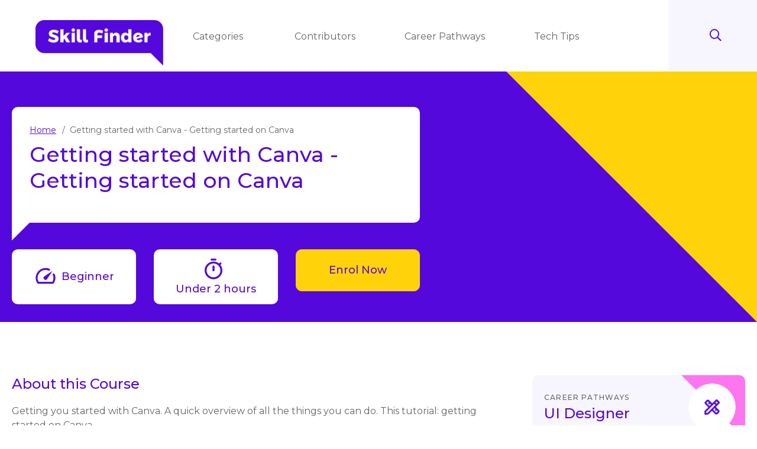

--- FILE ---
content_type: text/html
request_url: https://www.skillfinder.com.au/course/getting-started-with-canva-getting-started-on-canva
body_size: 1064
content:
<!doctype html><html lang="en"><head><base href="/"><meta charset="utf-8"/><meta name="keywords" content="Skill Finder"/><meta name="robots" content="INDEX,FOLLOW"/><meta name="viewport" content="width=device-width,initial-scale=1,maximum-scale=5"/><meta name="format-detection" content="telephone=no"/><meta name="twitter:card" content="summary_large_image"/><meta name="twitter:title" content="Skill Finder - where you can upskill in Thousands of digital courses for FREE"/><meta name="twitter:image" content="https://www.skillfinder.com.au/assets/img/skillfinder-graphic.png"/><meta name="twitter:description" content="Are you looking to upskill, update, re-train or simply learn something new? Skill Finder is a marketplace that connects you to your next learning opportunity, for FREE!"/><meta name="title" property="og:title" content="Skill Finder - where you can upskill in Hundreds of digital courses for FREE"><meta name="image" property="og:image" content="https://www.skillfinder.com.au/assets/img/skillfinder-graphic.png"><meta name="theme-color" content="#5408DB"/><meta property="og:type" content="website"><meta property="og:url" content="https://www.skillfinder.com.au/"><meta name="facebook-domain-verification" content="4sa13bn7mz6vjwyvp9vkqnogtmr062"/><meta name="description" property="og:description" content="Are you looking to upskill, update, re-train or simply learn something new? Skill Finder is a marketplace that connects you to your next learning opportunity, for FREE!"><meta name="author" content="Balance Internet Pty Ltd"><title>Skill Finder</title><link rel="manifest" href="/manifest.json"><link href="https://fonts.googleapis.com/css?family=Open+Sans:400,400i,700" rel="stylesheet"><link href="https://fonts.googleapis.com/css2?family=Montserrat:ital,wght@0,100;0,200;0,300;0,400;0,500;0,600;0,700;0,800;0,900;1,100;1,200;1,300;1,400;1,500;1,600;1,700;1,800;1,900&display=swap" rel="stylesheet"><link rel="apple-touch-icon" id="favicon180x180" type="image/x-icon"/><link rel="icon" id="favicon32x32" type="image/x-icon"/><link rel="shortcut icon" id="favicon16x16"><link rel="icon" sizes="192x192" href="assets/img/favicon-192x192.png"><link rel="apple-touch-icon" href="assets/img/favicon-192x192.png"><script type="text/javascript" src="/config.js"></script><style id="font-definition">body{font-family:Montserrat,Helvetica,Arial,sans-serif}</style><script>!function(e,t,a,n,g){e[n]=e[n]||[],e[n].push({"gtm.start":(new Date).getTime(),event:"gtm.js"});var m=t.getElementsByTagName(a)[0],r=t.createElement(a);r.async=!0,r.src="https://www.googletagmanager.com/gtm.js?id=GTM-NMSXNZW",m.parentNode.insertBefore(r,m)}(window,document,"script","dataLayer")</script><script async src="/assets/js/autotrack.js"></script><link href="/static/css/main.d41d8cd9.css" rel="stylesheet"></head><body><noscript>You need to enable JavaScript to run this app.</noscript><div id="root"></div><script type="text/javascript" src="/static/js/main.0d5c4c1b.js"></script></body></html>

--- FILE ---
content_type: image/svg+xml
request_url: https://www.skillfinder.com.au/static/media/timer.7393f797.svg
body_size: 472
content:
<svg xmlns="http://www.w3.org/2000/svg" width="40" height="40" viewBox="0 0 40 40"><defs><style>.a{fill:none;}.b{fill:#5408DB;}</style></defs><path class="a" d="M0,0H40V40H0Z"/><path class="b" d="M21.335,1H14.669a1.667,1.667,0,0,0,0,3.333h6.667a1.667,1.667,0,0,0,0-3.333ZM18,22.667A1.672,1.672,0,0,0,19.669,21V14.333a1.667,1.667,0,1,0-3.333,0V21A1.672,1.672,0,0,0,18,22.667ZM29.719,11.65l1.25-1.25a1.655,1.655,0,0,0,0-2.333l-.017-.017a1.655,1.655,0,0,0-2.333,0L27.369,9.3A14.936,14.936,0,0,0,18,6,15.167,15.167,0,0,0,3,20.6a15,15,0,1,0,26.717-8.95ZM18,32.667A11.667,11.667,0,1,1,29.669,21,11.658,11.658,0,0,1,18,32.667Z" transform="translate(1.998 0.667)"/></svg>


--- FILE ---
content_type: image/svg+xml
request_url: https://www.skillfinder.com.au/static/media/decore-1.7d121657.svg
body_size: 7
content:
<svg xmlns="http://www.w3.org/2000/svg" width="321.576" height="321.576" viewBox="0 0 321.576 321.576"><defs><style>.a{fill:#fd76ef;}</style></defs><path class="a" d="M0,0H321.576V321.576Z"/></svg>

--- FILE ---
content_type: image/svg+xml
request_url: https://www.skillfinder.com.au/static/media/Canva.63fa34c7.svg
body_size: 1318
content:
<svg xmlns="http://www.w3.org/2000/svg" width="70" height="70" viewBox="0 0 70 70"><defs><style>.a{fill:#20c4cb;}.b{fill:#fff;fill-rule:evenodd;}</style></defs><g transform="translate(-1 -1)"><circle class="a" cx="35" cy="35" r="35" transform="translate(1 1)"/><path class="b" d="M48.75,51.259A7.133,7.133,0,0,1,44.409,53.6a1.694,1.694,0,0,1-1.789-1.654,4.093,4.093,0,0,1,.04-1.143c.356-2.225,1.175-3.608,1.124-4.029-.015-.121-.083-.181-.172-.181-.689,0-3.109,2.5-3.476,4.15l-.286,1.323A1.971,1.971,0,0,1,38.122,53.6a.518.518,0,0,1-.569-.481,1.427,1.427,0,0,1,.036-.451l.134-.7a7.65,7.65,0,0,1-3.37,1.634,1.491,1.491,0,0,1-1.584-1.2,2.785,2.785,0,0,1-2.219,1.2,2.972,2.972,0,0,1-2.6-1.756,12.348,12.348,0,0,1-2.54,2.207,9.369,9.369,0,0,1-5.063,1.684A6.393,6.393,0,0,1,16.187,54a7.487,7.487,0,0,1-2.108-4.511c-.614-5.021,2.443-11.607,7.179-14.493A6.673,6.673,0,0,1,24.669,34a4.151,4.151,0,0,1,4.212,3.574,3.951,3.951,0,0,1-2.43,4.248c-.993.5-1.484.479-1.639.239a.486.486,0,0,1,.155-.6c1.827-1.527,1.862-2.78,1.646-4.547a1.9,1.9,0,0,0-1.725-1.864c-3.593,0-8.745,8.059-8.029,13.922.279,2.286,1.681,4.931,4.555,4.931a6.587,6.587,0,0,0,2.876-.721A9.852,9.852,0,0,0,27.654,50.7a5.86,5.86,0,0,1,5.567-6.114c1.5,0,2.738.6,2.885,1.8a1.526,1.526,0,0,1-1.576,1.8c-.419,0-1.093-.121-1.14-.511-.051-.421.906-.18.789-1.143-.074-.6-.7-.811-1.3-.811-2.156,0-3.345,3.007-3.117,4.871.1.842.536,1.684,1.314,1.684.629,0,1.536-.9,1.883-2.225a1.98,1.98,0,0,1,1.7-1.5.529.529,0,0,1,.6.481,1.435,1.435,0,0,1-.035.451c-.071.391-.371,1.691-.358,1.961a.54.54,0,0,0,.553.557,6.879,6.879,0,0,0,2.611-1.629c.346-1.786.772-3.994.805-4.168.134-.724.394-1.469,1.861-1.469a.527.527,0,0,1,.571.511,1.427,1.427,0,0,1-.034.451l-.41,1.856c1.287-1.714,3.289-2.976,4.486-2.976a.892.892,0,0,1,.969.811,3.524,3.524,0,0,1-.25,1.384,36.059,36.059,0,0,0-1.223,4.45.622.622,0,0,0,.634.809,5.241,5.241,0,0,0,3.2-2.187c-.008-.229-.011-.46-.011-.693a10.522,10.522,0,0,1,.329-3.036,2.419,2.419,0,0,1,1.886-1.533.512.512,0,0,1,.569.541,1.175,1.175,0,0,1-.09.421,10.271,10.271,0,0,0-.389,6.164c.029.121.059.241.179.241a10.1,10.1,0,0,0,2.635-3.067,3.314,3.314,0,0,1-1.407-2.917c0-2.164,1.288-3.277,2.545-3.277a1.926,1.926,0,0,1,1.886,2.164,6.754,6.754,0,0,1-.868,2.918s.209.03.3.03a2.235,2.235,0,0,0,1.707-.752,1.847,1.847,0,0,1,.422-.38,5.467,5.467,0,0,1,4.2-2.086c1.467,0,2.734.571,2.881,1.774a1.545,1.545,0,0,1-1.571,1.834c-.449,0-1.123-.121-1.17-.511s.936-.18.821-1.112c-.073-.6-.7-.842-1.3-.842-2.006,0-3.386,2.676-3.121,4.841.106.871.509,1.714,1.287,1.714.629,0,1.567-.9,1.914-2.226a2.024,2.024,0,0,1,1.7-1.5.554.554,0,0,1,.6.511,9.124,9.124,0,0,1-.386,1.984,4.52,4.52,0,0,0-.113,1.534,2.791,2.791,0,0,0,.876,1.774.673.673,0,0,1,.224.361.414.414,0,0,1-.454.451.579.579,0,0,1-.307-.06,3.558,3.558,0,0,1-2.363-2.676A2.836,2.836,0,0,1,59.86,53.6a3.12,3.12,0,0,1-2.914-2.766,4.858,4.858,0,0,1,.209-2.011,3.324,3.324,0,0,1-1.7.537,2.964,2.964,0,0,1-.509-.029,13.058,13.058,0,0,1-3.833,3.909,2.663,2.663,0,0,1-1.167.361.69.69,0,0,1-.629-.271,5.758,5.758,0,0,1-.569-2.075Zm4.88-6.4a3.515,3.515,0,0,0,.957,2.286,4.947,4.947,0,0,0,.33-1.714c0-1.083-.419-1.564-.749-1.564C53.779,43.862,53.63,44.4,53.63,44.855Z" transform="translate(-3.714 -9.429)"/></g></svg>

--- FILE ---
content_type: image/svg+xml
request_url: https://www.skillfinder.com.au/static/media/Canva.63fa34c7.svg
body_size: 1327
content:
<svg xmlns="http://www.w3.org/2000/svg" width="70" height="70" viewBox="0 0 70 70"><defs><style>.a{fill:#20c4cb;}.b{fill:#fff;fill-rule:evenodd;}</style></defs><g transform="translate(-1 -1)"><circle class="a" cx="35" cy="35" r="35" transform="translate(1 1)"/><path class="b" d="M48.75,51.259A7.133,7.133,0,0,1,44.409,53.6a1.694,1.694,0,0,1-1.789-1.654,4.093,4.093,0,0,1,.04-1.143c.356-2.225,1.175-3.608,1.124-4.029-.015-.121-.083-.181-.172-.181-.689,0-3.109,2.5-3.476,4.15l-.286,1.323A1.971,1.971,0,0,1,38.122,53.6a.518.518,0,0,1-.569-.481,1.427,1.427,0,0,1,.036-.451l.134-.7a7.65,7.65,0,0,1-3.37,1.634,1.491,1.491,0,0,1-1.584-1.2,2.785,2.785,0,0,1-2.219,1.2,2.972,2.972,0,0,1-2.6-1.756,12.348,12.348,0,0,1-2.54,2.207,9.369,9.369,0,0,1-5.063,1.684A6.393,6.393,0,0,1,16.187,54a7.487,7.487,0,0,1-2.108-4.511c-.614-5.021,2.443-11.607,7.179-14.493A6.673,6.673,0,0,1,24.669,34a4.151,4.151,0,0,1,4.212,3.574,3.951,3.951,0,0,1-2.43,4.248c-.993.5-1.484.479-1.639.239a.486.486,0,0,1,.155-.6c1.827-1.527,1.862-2.78,1.646-4.547a1.9,1.9,0,0,0-1.725-1.864c-3.593,0-8.745,8.059-8.029,13.922.279,2.286,1.681,4.931,4.555,4.931a6.587,6.587,0,0,0,2.876-.721A9.852,9.852,0,0,0,27.654,50.7a5.86,5.86,0,0,1,5.567-6.114c1.5,0,2.738.6,2.885,1.8a1.526,1.526,0,0,1-1.576,1.8c-.419,0-1.093-.121-1.14-.511-.051-.421.906-.18.789-1.143-.074-.6-.7-.811-1.3-.811-2.156,0-3.345,3.007-3.117,4.871.1.842.536,1.684,1.314,1.684.629,0,1.536-.9,1.883-2.225a1.98,1.98,0,0,1,1.7-1.5.529.529,0,0,1,.6.481,1.435,1.435,0,0,1-.035.451c-.071.391-.371,1.691-.358,1.961a.54.54,0,0,0,.553.557,6.879,6.879,0,0,0,2.611-1.629c.346-1.786.772-3.994.805-4.168.134-.724.394-1.469,1.861-1.469a.527.527,0,0,1,.571.511,1.427,1.427,0,0,1-.034.451l-.41,1.856c1.287-1.714,3.289-2.976,4.486-2.976a.892.892,0,0,1,.969.811,3.524,3.524,0,0,1-.25,1.384,36.059,36.059,0,0,0-1.223,4.45.622.622,0,0,0,.634.809,5.241,5.241,0,0,0,3.2-2.187c-.008-.229-.011-.46-.011-.693a10.522,10.522,0,0,1,.329-3.036,2.419,2.419,0,0,1,1.886-1.533.512.512,0,0,1,.569.541,1.175,1.175,0,0,1-.09.421,10.271,10.271,0,0,0-.389,6.164c.029.121.059.241.179.241a10.1,10.1,0,0,0,2.635-3.067,3.314,3.314,0,0,1-1.407-2.917c0-2.164,1.288-3.277,2.545-3.277a1.926,1.926,0,0,1,1.886,2.164,6.754,6.754,0,0,1-.868,2.918s.209.03.3.03a2.235,2.235,0,0,0,1.707-.752,1.847,1.847,0,0,1,.422-.38,5.467,5.467,0,0,1,4.2-2.086c1.467,0,2.734.571,2.881,1.774a1.545,1.545,0,0,1-1.571,1.834c-.449,0-1.123-.121-1.17-.511s.936-.18.821-1.112c-.073-.6-.7-.842-1.3-.842-2.006,0-3.386,2.676-3.121,4.841.106.871.509,1.714,1.287,1.714.629,0,1.567-.9,1.914-2.226a2.024,2.024,0,0,1,1.7-1.5.554.554,0,0,1,.6.511,9.124,9.124,0,0,1-.386,1.984,4.52,4.52,0,0,0-.113,1.534,2.791,2.791,0,0,0,.876,1.774.673.673,0,0,1,.224.361.414.414,0,0,1-.454.451.579.579,0,0,1-.307-.06,3.558,3.558,0,0,1-2.363-2.676A2.836,2.836,0,0,1,59.86,53.6a3.12,3.12,0,0,1-2.914-2.766,4.858,4.858,0,0,1,.209-2.011,3.324,3.324,0,0,1-1.7.537,2.964,2.964,0,0,1-.509-.029,13.058,13.058,0,0,1-3.833,3.909,2.663,2.663,0,0,1-1.167.361.69.69,0,0,1-.629-.271,5.758,5.758,0,0,1-.569-2.075Zm4.88-6.4a3.515,3.515,0,0,0,.957,2.286,4.947,4.947,0,0,0,.33-1.714c0-1.083-.419-1.564-.749-1.564C53.779,43.862,53.63,44.4,53.63,44.855Z" transform="translate(-3.714 -9.429)"/></g></svg>

--- FILE ---
content_type: image/svg+xml
request_url: https://www.skillfinder.com.au/static/media/speed.51823a0a.svg
body_size: 575
content:
<svg xmlns="http://www.w3.org/2000/svg" width="40" height="40" viewBox="0 0 40 40"><defs><style>.a{fill:none;}.b{fill:#5408DB;}</style></defs><path class="a" d="M0,0H40V40H0Z"/><path class="b" d="M31.1,14.013a1.667,1.667,0,0,0-.117,1.667,12.583,12.583,0,0,1,.867,3.017A13.333,13.333,0,0,1,30.7,26.58a1.667,1.667,0,0,1-1.483.883H8.134a1.667,1.667,0,0,1-1.483-.9A13.333,13.333,0,0,1,20.334,7.446a12.817,12.817,0,0,1,3.517.933,1.675,1.675,0,1,0,1.383-3.05A16.667,16.667,0,0,0,4.251,29.013,3.333,3.333,0,0,0,7.117,30.68H30.2a3.333,3.333,0,0,0,2.9-1.667A16.667,16.667,0,0,0,34.017,14.2a1.667,1.667,0,0,0-2.917-.183Z" transform="translate(1.333 2.654)"/><path class="b" d="M10.981,16.363A3.335,3.335,0,0,0,15.7,21.08L25.131,6.93Z" transform="translate(6.669 4.62)"/></svg>


--- FILE ---
content_type: application/javascript
request_url: https://www.skillfinder.com.au/config.js
body_size: 264
content:
var BlockServiceUrl = 'https://search.skillfinder.com.au/v1/block/?query=:body';
var ConfigServiceUrl = 'https://search.skillfinder.com.au/v1/config/?query=%7B%7D';
var AppStatusUrl = 'https://search.skillfinder.com.au/v1/status/?query=%7B%7D';
var CmsServiceUrl = 'https://search.skillfinder.com.au/v1/page/?query=:body';
var SearchServiceUrl = 'https://search.skillfinder.com.au/v1/search/?query=:body';
var AdobeAnalyticsId = '';
var AdobeAnalyticsServer = '';